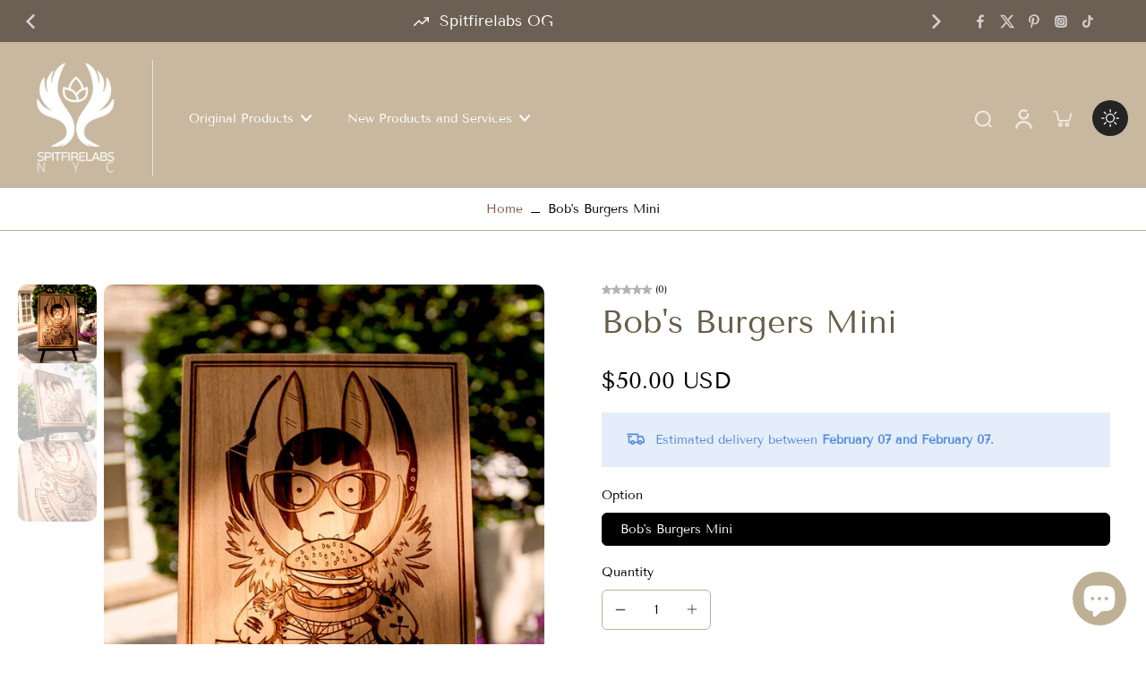

--- FILE ---
content_type: text/javascript
request_url: https://spitfirelabs.nyc/cdn/shop/t/6/assets/product-recommendations.js?v=159122228945396982851723492936
body_size: -427
content:
window.Eurus.loadedScript.includes("product-recommendations.js")||(window.Eurus.loadedScript.push("product-recommendations.js"),requestAnimationFrame(()=>{document.addEventListener("alpine:init",()=>{Alpine.store("xProductRecommendations",{load(el,url){fetch(url).then(response=>response.text()).then(text=>{const html=document.createElement("div");html.innerHTML=text;const recommendations=html.querySelector(".product-recommendations");recommendations&&recommendations.innerHTML.trim().length&&(requestAnimationFrame(()=>{el.innerHTML=recommendations.innerHTML}),recommendations.classList.contains("main-product")&&(el.className+=" mb-5 border-y border-solid accordion empty:border-b-0"))}).catch(e=>{console.error(e)})}})})}));
//# sourceMappingURL=/cdn/shop/t/6/assets/product-recommendations.js.map?v=159122228945396982851723492936
